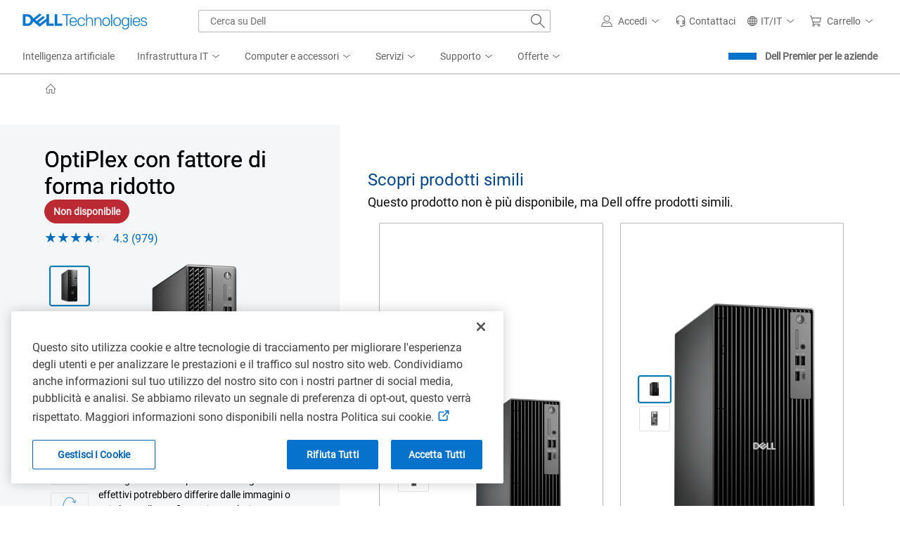

--- FILE ---
content_type: application/x-javascript;charset=utf-8
request_url: https://sm.dell.com/id?d_visid_ver=5.5.0&d_fieldgroup=A&mcorgid=4DD80861515CAB990A490D45%40AdobeOrg&mid=33461405085833125136797797630291985009&ts=1769054416437
body_size: 4
content:
{"mid":"33461405085833125136797797630291985009"}

--- FILE ---
content_type: application/x-javascript
request_url: https://www.dell.com/cdn/assets/csb/productstackux/bundles/1.0.0.57994/js/scripts.min.js
body_size: 15800
content:
var Dell=Dell||{};Dell.ProductStack=Dell.ProductStack||{},Dell.ProductStack.Events={TrackAnalyticsRunTime:"dell/product-stack/track-analytics-runtime",TrackMetricsPageload:"dell/product-stack/track-metrics-pageload",UpdateStacksHeight:"dell/product-stack/update-stacks-height",UpdatePromotion:"dell/product-stack/update-promotion-banner",OutOfStock:"dell/product-stack/out-of-stock",IsSoldOut:"dell/product-stack/is-sold-out",IsStockStatus:"dell/product-stack/is-stock-status",IsNabiscoPromotions:"dell/product-stack/is-nabisco-promotions",UpdateMetricsPosition:"dell/product-stack/update-metrics-position",UpdateContainer:"dell/product-stack/update-container",IntelUpsell:"dell/product-stack/intel-upsell",ImageHoverIn:"dell/product-stack/image-hover-in",ImageHoverOut:"dell/product-stack/image-hover-out",QuickViewEnabled:"dell/product-stack/quick-view-enabled",ColorSwatchImageActive:"dell/product-stack/color-swatch-image-active",RemoveProductFromProductStack:"dell/product-stack/removeProduct",CollectUnifiedDealsPayload:"dell/product-stack/collect-unified-deals-payload",ThumbnailClickEvent:"dell/product-stack/thumbnail-click-event",ImageSwipeEvent:"dell/product-stack/image-swipe-event"},Dell.ProductStack.MFEEvents={GetCompareDrawerData:"/comparedrawer/checkStatus",GetCompareDrawerProductData:"/comparedrawer/getProductsList",AddProductToCompareDrawer:"/comparedrawer/addProduct",RemoveProductFromCompareDrawer:"/comparedrawer/removeProduct",RemoveProductFromComparePage:"/comparepage/removeProduct",GetCompareProductIds:"/compare/addProducts",SendProductInfoForCompareStickyRibbon:"/compare/addProductsInfo",UpdateNextDayShippingLabel:"shipping_mfe_response_event",CrossSellQuickViewEvent:"/cross-sell/quick-view",CrossSellAimlStatusMetrics:"/cross-sell/updateAimlDataMetrics",RenderPayPalMfe:"paypal/render-paypal-mfe",InitUnifiedDeals:"deals/mfe/init",RenderBreadSDK:"breadsdk/render-breadsdk-mfe",LazyLoadMfe:"lazy-load-mfe",UpdZombiebarData:"/unified-product-detail/zombie-bar-data",AlienwarePage:"isAlienwarePage",ATCMFESoldOut:"ATCMFE:SoldOut",ToggleStacksVisibility:"toggle-stacks-visibility",FilterProductStacks:"/ecosystem/filter-product-stacks",FilterProductStacksComplete:"/ecosystem/filter-product-stacks-complete",RelevancyFromSearch:"/search/relevancy",RelevancyFromSearchComplete:"/search/relevancy-visible"},(Dell=Dell||{}).ProductStack=Dell.ProductStack||{},Dell.ProductStack.GlobalJSVariables=Dell.ProductStack.GlobalJSVariables||{},Dell.ProductStack.GlobalJSVariables.isSingleContainer=function(){var t=$(".dell-ps:not([id|='fixed-spec-titles'])");return!(!t||1!==t.length)},(Dell=Dell||{}).ProductStack=Dell.ProductStack||{},Dell.ProductStack.Analytics=Dell.ProductStack.Analytics||{},jQuery,function(){var e=window.Dell||{},a=window.s_dell||{};function r(t){"function"==typeof dellmetrics_trackvalue?dellmetrics_trackvalue(t):a.prop13&&(a.prop13=a.prop13+"|"+t)}e.Metrics=e.Metrics||{},e.Metrics.sc=e.Metrics.sc||{},e.SmartUI.Events.subscribe(e.ProductStack.Events.TrackMetricsPageload,function(t){e.Metrics.sc[t.name]=t.value,r(t.value)}),e.SmartUI.Events.subscribe(e.ProductStack.Events.TrackAnalyticsRunTime,function(t){r(t.selectedTitle)})}.call(Dell.ProductStack.Analytics),function(t){var i,a=0,e=$(".dell-ps:not(#fixed-spec-titles)");if(Dell.ProductStack.InitObserver&&"true"===Dell.ProductStack.InitObserver.toLowerCase()){if(i=new IntersectionObserver(function(t){for(var e=0,a=t.length;e<a;e++){var r,n=t[e];n.isIntersecting&&(r=$(n.target),Dell.SmartUI.Events.publish(Dell.ProductStack.Events.UpdateContainer,{container:r}),Dell.SmartUI.Events.publish(Dell.ProductStack.Events.UpdateStacksHeight,{container:r}),i.unobserve(n.target))}},{rootMargin:"100px 0px",threshold:.01}),e&&1==e.length)$("#ps-wrapper").attr("data-init",!0);else if(e&&1<e.length){for(var r=a,n=e.length;r<n;r++)e[r].setAttribute("id",e[r].getAttribute("id")+"-"+r),e[r].setAttribute("data-init",!0),i.observe(e[r]);a=r}new MutationObserver(function(t){var e=$('#ps-wrapper:not([data-init="true"])');e&&0<e.length&&(e.each(function(t,e){$(e).attr("id",$(e).attr("id")+"-"+a+t),$(e).attr("data-init",!0),i.observe(e);e=$(e).parent().find("#fixed-spec-titles");e&&0<e.length&&e.attr("id",e.attr("id")+"-"+a+t)}),a++)}).observe(t,{subtree:!0,childList:!0})}}((window,document)),(Dell=Dell||{}).ProductStack=Dell.ProductStack||{},Dell.ProductStack.heightStacker=function(){var s,b,o,l,n,i,c,t,k,d,u=$(".dell-ps:not(#fixed-spec-titles)"),e=Dell.ProductStack.GlobalJSVariables.isSingleContainer(),f="{height:{0}px;}",S=[],p=$(window),h=p.width(),v=!1;function m(){if(S=[],o=s.attr("data-layout-name"),l=s.find("article"),g("hyperStyle-"+b),g("hyperStyleTop-"+b),"column-layout"===o){for(var t=s.children("article").not("[data-state=filtered]"),e=function(t){var e=t[0],a=$(e)[0].offsetTop,r=[],n=0;for(;n<t.length&&$(t)[n].offsetTop==a;)r.push(t[n]),n++;return r.length}(t),a=Math.ceil(l.length/e),r=0;r<a;r++){for(var n=e*(r+1)<t.length?e*(r+1):t.length,i=r*e;i<n;i++)t[i].setAttribute("row",r);y(t.filter('[row="'+r+'"]'),r)}D(a)}else"carousel-layout"===o&&(y(l),D())}function g(t){t=document.getElementById(t);t&&t.parentNode.removeChild(t)}function y(a,r){var t,e,n,i,s,o=a.filter("[data-stack-type=stack-system]"),l=a.filter("[data-stack-type=stack-pcaas]"),c=a.filter("[data-stack-type=stack-accessories]"),d=a.filter("[data-stack-type=st-config-stack]"),u=a.filter("[data-stack-type=variant-stack]"),p=0<=r;if(e=l,n=c,i=d,k=(t=o).length&&e.length||t.length&&n.length||t.length&&i.length||n.length&&i.length,1<o.length&&w(o,r),1<l.length&&w(l,r),1<c.length&&w(c,r),1<d.length&&w(d,r),1<u.length&&w(u,r),1<a.length){var f=a.first().find(".ps-specs > ul");if(f&&0<f.length)for(var h=0,v=f.length;h<v;h++){var m,g=f[h].className,g=g&&0<g.length?(m=P(a,a.find("."+g),"#"+b+" .ps-specs > ul."+g+" > *:nth-child({0}) > .ps-spec-summary",".ps-spec-summary"),P(a,a.find("."+g),"#"+b+" .ps-specs > ul."+g+" > *:nth-child({0}) > header","header")):(m=P(a,a.find(".ps-specs > ul"),"#"+b+" .ps-specs > ul > *:nth-child({0}) > .ps-spec-summary",".ps-spec-summary"),P(a,a.find(".ps-specs > ul"),"#"+b+" .ps-specs > ul > *:nth-child({0}) > header","header"));S.push(m),S.push(g),S.push(m.replace(/ps-wrapper/g,"fixed-spec-titles")),S.push(g.replace(/ps-wrapper/g,"fixed-spec-titles"))}}k&&(p?(s=a.children().first().attr("class"),E(a.find("."+s)).forEach(function(t){var e=a.find("."+s+" > ."+t);S.push(P(a,e,"#"+b+' article[row = "'+r+'"] > .'+s+" > ."+t,null,!0))})):(S.push(P(a,a.find(".ps-top > .ps-compare"),"#"+b+" article > .ps-top > .ps-banner",null,!0)),S.push(P(a,a.find(".ps-top > .ps-banner"),"#"+b+" article > .ps-top > .ps-banner",null,!0)),S.push(P(a,a.find(".ps-top > .ps-image"),"#"+b+" article > .ps-top > .ps-image",null,!0)),S.push(P(a,a.find(".ps-top > .ps-title"),"#"+b+" article > .ps-top > .ps-title",null,!0)),S.push(P(a,a.find(".ps-top > .ps-simple-price, .ps-top > .pcaas-simple-price"),"#"+b+" article > .ps-top > .ps-simple-price, #ps-wrapper article > .ps-top > .pcaas-simple-price",null,!0))))}function w(e,t){var a=e.attr("class").split(" ")[0],r=E(e),n=0<=t?'[row = "'+t+'"]':"";r.forEach(function(t){"ps-specs-section"!=t&&S.push(P(e,e.find("."+t),"#"+b+" ."+a+n+" > section."+t+" > *:nth-child({0})"))})}function D(t){a("hyperStyle-"+b),k?window.requestAnimationFrame(function(){S=[],t||(S=[P(l,l.find(".ps-top"),"#"+b+" article > .ps-top",null,!0)]),a("hyperStyleTop-"+b),window.requestAnimationFrame(function(){$(document).trigger("heightStacker")})}):window.requestAnimationFrame(function(){$(document).trigger("heightStacker")})}function E(t){var t=t.children(),e=[],a=[];return t.each(function(){$(this).attr("class")&&$(this).attr("class").split(" ")&&0<$(this).attr("class").split(" ").length&&e.push($(this).attr("class").split(" ")[0])}),$.each(e,function(t,e){-1===$.inArray(e,a)&&a.push(e)}),a}function P(t,e,a,r,n){for(var i=[],s=[],o=n?e:e.first().children(),l=0,c=o.length;l<c;l++)i.push(function(t,e,a,r,n){var i,s,o,l=[],c=0,d=0,e=e.getAttribute("class");if(e){i=t.find("."+e.split(" ")[0]);for(var u=0,p=i.length;u<p;u++)s=i[u],c=(r?$(s).find(r).get(0):s).offsetHeight,d<c&&(d=c),o=o||(r?0<$(s).find(r).get(0).textContent.length:0<s.textContent.length);o?0<d&&(i.removeClass("ps-nocontent"),l+=a.replace("{0}",n+1)+f.replace("{0}",d)):i.addClass("ps-nocontent")}return l}(t,o[l],a,r,l));return $.each(i,function(t,e){-1===$.inArray(e,s)&&s.push(e)}),s.join("")}function a(t){g(t);var e=document.head||document.getElementsByTagName("head")[0],a=document.createElement("style");S.length&&(a.id=t,a.innerHTML=S.join(""),window.requestAnimationFrame(function(){e.appendChild(a),s.removeClass("visibilyHidden")}))}function I(t){if(t&&0<t.length){(n=new IntersectionObserver(function(t){t[0].isIntersecting&&(s=$(t[0].target),b=s.attr("id"),"true"==$(t[0].target).attr("data-is-changed")&&($(t[0].target).attr("data-is-changed",!1),m()),n.unobserve(t[0].target))},{rootMargin:"0px",threshold:[.01]})).observe(t.get(0));for(var e=(t=t).find(".ps-lazy-load-mfe"),t=$("html")[0],a=0,r=e.length;a<r;a++)i.observe(e[a],{subtree:!0,childList:!0});c.observe(t,{attributes:!0})}}return p.on("resize",function(t){if(!v&&s&&0<s.length){v=!0,u=$('.dell-ps:not([id|="fixed-spec-titles"])');var e=p.width();if(e!==h){h=e;for(var a=0;a<u.length;a++){$(u[a]).attr("data-is-changed",!0);var r=u[a].getAttribute("id");I($("#"+r))}}setTimeout(function(){v=!1},100)}}),d=[],i=new MutationObserver(function(t,e){for(var a=0,r=t.length;a<r;a++){var n=t[a].target.parentNode,n=$(n).closest(".dell-ps").attr("id");-1===$.inArray(n,d)&&d.push(n)}setTimeout(function(){for(var n=new IntersectionObserver(function(t){for(var e=0,a=t.length;e<a;e++){var r=t[e];r.isIntersecting&&(I($(r.target)),n.unobserve(r.target))}},{rootMargin:"0px",threshold:[.01]}),t=0;t<d.length;t++){var e=$("#"+d[t]);e&&0<e.length&&($(e).attr("data-is-changed",!0),n.observe(e.get(0)))}d=[]},100)}),c=new MutationObserver(function(t){t.forEach(function(t){"attributes"===t.type&&$(t.target).find(".dell-ps").each(function(t,e){$(e).attr("data-is-changed",!0),I($(e))})})}),e&&($("#ps-wrapper").attr("data-is-changed",!0),I($("#ps-wrapper"))),Dell.SmartUI.Events.subscribe(Dell.ProductStack.Events.UpdateStacksHeight,function(t){t&&t.container&&($(t.container).attr("data-is-changed",!0),I($(t.container)))}),{init:m,update:function(){t||window.clearInterval(t),t=setTimeout(function(){m()},100)}}}(),function(r){var n,i,s;function t(){var e,a;i=n=!1,e=r.Deferred(),a=r.Deferred(),Dell.SmartUI.Events.subscribe(Dell.ProductStack.Events.IsNabiscoPromotions,function(t){t&&t.attachedBanners&&(n=t.attachedBanners,s=t.container),e.resolve()}),Dell.SmartUI.Events.subscribe(Dell.ProductStack.Events.IsStockStatus,function(t){t&&t.isStockStatus&&(i=t.isStockStatus,s=t.container),a.resolve()}),r.when(e,a).done().promise().then(function(){var t=r(s).is(":visible");(n||i)&&t&&Dell.SmartUI.Events.publish(Dell.ProductStack.Events.UpdateStacksHeight,{container:s})})}r&&(s=r("#ps-wrapper"),Dell.ProductStack.GlobalJSVariables.isSingleContainer()&&t(),Dell.SmartUI.Events.subscribe(Dell.ProductStack.Events.UpdateContainer,t))}(jQuery),function(){var s,o;function t(t){void 0!==Dell&&void 0!==Dell.perfmetrics&&Dell.perfmetrics.start("paypal-messages-render");for(var e=0,a=t.length;e<a;e++){var r,n,i=t[e];i.isIntersecting&&(r=$(i.target),(n=$(r).attr("data-ps-mfe-load-event"))&&Dell.SmartUI.Events.publish(new Function("return "+n)(),{container:r}),($(i.target).hasClass("mfe-visible")?o:s).unobserve(i.target))}void 0!==Dell&&void 0!==Dell.perfmetrics&&Dell.perfmetrics.end("paypal-messages-render")}function e(t){for(var e=0,a=t.length;e<a;e++)($(t[e]).hasClass("mfe-visible")?o:s).observe(t[e])}function a(t){t&&t.container&&e($(t.container).find(".ps-lazy-load-mfe"))}s=new IntersectionObserver(t,{rootMargin:"100px 0px",threshold:.01}),o=new IntersectionObserver(t,{rootMargin:"100px 0px",threshold:.9}),e($(".ps-lazy-load-mfe")),Dell.SmartUI.Events.subscribe(Dell.ProductStack.Events.UpdateContainer,a),Dell.SmartUI.Events.subscribe(Dell.ProductStack.Events.QuickViewEnabled,a)}((window,document)),function(a){a("body").on("click","[ps-modal]",function(){var t=a(this),e={};e.title=t.attr("smrt-title")||"",e.appendToBody=!0,e.modalContentLocation=t.attr("ps-content-query"),e.messages=[];try{e.messages.push(a("[data-attr-id='"+e.modalContentLocation+"']").html())}catch(t){}e.messages.length<1||Dell.SmartUI.Modal.makeModal(e,t.closest(".dell-ps"))}),a("body").on("click touchend","[smrt-ps-modal]",function(t){t.preventDefault();var t=a(this),e={};t.attr("smrt-messages")&&(e.messages=[t.attr("smrt-messages")],e.title=t.attr("smrt-title"),e.optionalClass=t.attr("smrt-opt-class")||"",Dell.SmartUI.Modal.makeModal(e,t))})}(jQuery),function(a){a(".ps-append-return-url").click(function(t){t.preventDefault();var t=a(this),t=a(t).attr("href"),e=window.location.href,t=encodeURI(t.replace("returnurl=","returnurl="+e));window.location.href=t})}(jQuery),function(e){var t=e(".dell-ps");t&&0<t.length&&(e(window).on("keydown",function(t){9!==t.keyCode||e(".dell-ps").hasClass("user-is-tabbing")||e(".dell-ps").addClass("user-is-tabbing")}),e(window).on("click",function(t){e(".dell-ps").hasClass("user-is-tabbing")&&e(".dell-ps").removeClass("user-is-tabbing")}))}(jQuery),(Dell=Dell||{}).ProductStack=Dell.ProductStack||{},Dell.ProductStack.VisualStackHover=Dell.ProductStack.VisualStackHover||{},function(s){!function(){var a,t=s(".visual-stack-layout"),r=0,n=0;function e(){var t=(a=s(this)).find(".ps-show-hide-bottom"),e=0;t.children().each(function(){e+=s(this).outerHeight()}),r=a.outerHeight(),(n=e+a.find(".ps-top").outerHeight()+a.find(".ps-show-hide").outerHeight()+parseInt(a.css("padding-top")))<r&&t.css("padding-bottom",r-n+"px")}function i(){n<r&&a.find(".ps-show-hide-bottom").css("padding-bottom",0)}t&&0<t.length&&s("article").hover(e,i).focusin(e).focusout(i)}.call(Dell.ProductStack.VisualStackHover)}(jQuery),function(s){s(document).on("click",".ps-commercial-snp-add-to-cart .ps-green",function(t){t.preventDefault();var t=s(this),e=s("#ps-wrapper").attr("data-dellsec-premier")||Dell.Metrics.sc.dellsecpremier,a=t.attr("data-product-id"),r=t.attr("data-product-type"),n=t.attr("data-related-item-url"),t=t.attr("data-cart-url"),i={"X-Requested-With":"XMLHttpRequest","dell-sec-premier":e},a=JSON.stringify({orderCode:a,productType:r,dellSecPremierToken:e});s.ajaxSetup({crossDomain:!0,xhrFields:{withCredentials:!0}}),s.ajax({type:"POST",data:a,url:t,headers:i,contentType:"application/json; charset=utf-8",success:function(){window.location.href=n},error:function(t){}})})}(jQuery),function(s){s(document).on("click",".ps-commercial-add-to-cart .ps-green",function(t){t.preventDefault();var e=s(this),t=s("#ps-wrapper").attr("data-cart-url"),a=s("#ps-wrapper").attr("data-cart-checkout-url"),r=e.attr("data-product-id"),n=e.attr("data-sku"),t=t+"?productId="+r,r={"X-Requested-With":"XMLHttpRequest","dell-sec-premier":s("#ps-wrapper").attr("data-dellsec-premier")||Dell.Metrics.sc.dellsecpremier},i=s("#ps-wrapper").attr("data-commercial-snp-related-item-url");null!=i&&(i=i.replace("{3}",n)),e.hasClass("atc-mfe-v4")?(i=e.attr("data-redirection-url"),"undefined"!=typeof amplify&&(amplify.subscribe("ATCMFE:Success",function(t){"stack-accessories"==e.closest("article").attr("data-stack-type")?window.location.href=i:window.location.href=a}),amplify.subscribe("ATCMFE:Failure",function(){}))):(s.ajaxSetup({crossDomain:!0,xhrFields:{withCredentials:!0}}),s.ajax({type:"POST",url:t,contentType:"application/json",headers:r,success:function(){window.location.href=a},error:function(t){}}))})}(jQuery),function(s){var t,e;s&&(t=s("body"),e="",0<s(".ps-quantity").length&&(e="true"),setTimeout(function(){void 0!==Dell.SmartUI&&Dell.SmartUI.Events.publish(Dell.ProductStack.Events.TrackMetricsPageload,{name:"qtydropdown",value:e})},2e3),t.on("click",".ps-button-quantity-buy .ps-btn",function(t){var e;t.preventDefault(),s(this).hasClass("atc-cta-mfe")||(s(this).attr("href",s(this).attr("href")+(t=s(".ps-quantity"),e="?",0===t.length?"":e+"quantity="+t.children("option:selected").val())),window.location.href=s(this).attr("href"))}),t.on("change",".ps-quantity",function(t){var e,a,r=s(".ps-button-quantity-buy .ps-btn"),n=r.data("metrics"),i=s(this).children("option:selected").val();r.hasClass("atc-cta-mfe")&&(n=(e=r.closest("div")).data("metrics"),r.attr("data-quantity",i)),void 0!==n&&(a=s(this).children("option:selected").attr("data-computed-value"),n.qty=i,n.price=a,(r.hasClass("atc-cta-mfe")?e:r).attr("data-metrics",JSON.stringify(n)))}))}(jQuery),function(r){var n,i,s,o,l,c,d=!window.history||!window.history.pushState,u=!1;function a(){d||u||window.history.back(),r(".ps-quick-view-shadow-box").animate({opacity:0},80,function(){r(".ps-quick-view").parent().remove(),r("body").css("overflow","auto")}),s&&s.find("button").focus()}r(".ps-button-quick-view").on("click",function(){var t=(s=r(this)).closest("article"),e=t.find(".ps-title").text(),a=s.find("button").attr("data-close-label");(n=r(t).clone(!0).addClass("ps-quick-view")).prepend('<div class="quick-view-header"><div class="ps-quick-view-title"><span class="title-arrow-icon" tabindex="0" role="button" aria-label="'+a+'"><span class="ps-arrow-icon"></span ></span><span class="quick-view-title"></span></div></div>'),n.find(".quick-view-title").text(e),n.append(r(n).find(".ps-button").not(".ps-button-quick-view")),n.find(".ps-pictogram-image").each(function(t,e){r(e).attr("data-tooltip-id")&&(r(e).removeAttr("data-tooltip-id aria-describedby"),e=r(e).next(),r(e).hasClass("dds__tooltip"))&&r(e).remove()}),r("body").css("overflow","hidden"),r("body").append('<div class="ps-quick-view-box dell-ps dell-ps-dds" tabindex="-1"><div class="ps-quick-view-shadow-box"></div></div>'),r(".ps-quick-view-box").append(n),Dell.SmartUI.Events.publish(Dell.ProductStack.Events.QuickViewEnabled,{container:r(n)}),r(".ps-quick-view-shadow-box").animate({opacity:1},320),n.animate({top:"0px"},320,function(){r(n).find(".ps-button").not(".ps-button-quick-view").css("position","sticky")}),i=r(".title-arrow-icon"),u=!1,d||(a=(t=(window.location.pathname+window.location.search).split("/"))[t.length-1],window.history.pushState({},"Product Quick View",a+"#qv")),r(".ps-quick-view-box").focus(),o=r(n).find("a[href], area[href], input:not([disabled]), select:not([disabled]), textarea:not([disabled]), button:not([disabled]), [tabindex='0']"),l=o.first(),c=o.last()}),r("body").on("click",".title-arrow-icon",function(){a()}),r(document).on("keydown",function(t){if(n){13===t.keyCode&&t.target===i[0]&&a();switch(t.which){case 27:a();break;case 9:var e=document.activeElement;t.shiftKey?e===l[0]&&(t.preventDefault(),c.focus()):e===c[0]&&(t.preventDefault(),l.focus())}}}),d||(window.onpopstate=function(){n&&0<n.length&&(u=!0,a())})}(jQuery),function(e){e(document).on("click",".ps-transactional-add-to-cart .ps-green",function(t){t.preventDefault();var r=e(this);"undefined"!=typeof amplify&&(amplify.subscribe("ATCMFE:Success",function(t,e){var a=r.closest(".ps-transactional-add-to-cart").data("redirection-url");void 0!==e&&(a+=e.cartItemId);window.location.href=a}),amplify.subscribe("ATCMFE:Failure",function(){}))})}(jQuery),function(e){e("body");e(document).on("click",".ps-snp-atc-mfe-v4 .ps-green",function(t){t.preventDefault();var r=e(this);"undefined"!=typeof amplify&&(amplify.subscribe("ATCMFE:Success",function(t,e){var a=r.attr("data-redirection-url");void 0!==e&&(a+=e.cartItemId);window.location.href=a}),amplify.subscribe("ATCMFE:Failure",function(){throw new Error("ATCMFE: API call failed")}))})}(jQuery),Dell.productStackCarousel=Dell.productStackCarousel||{},function(C,t){!function(){var a,l,c,e,r,d,u,n,i,p,s=$(".stack-carousel"),o=$("#fixed-spec-titles"),f=o.find(".top"),h=[],v=0,m=!1,g=$(C),b=$(t),k=C.innerWidth;function S(t){a=s.find('.dell-ps:not([id|="fixed-spec-titles"])'),e=a.children().find("article"),r=e.filter(':not([data-state="filtered"])'),d=r.first(),u=r.last(),0<r.length?(a.width(),t||a.animate({scrollLeft:0},500)):a.attr("style",""),$(s).attr("data-resize-triggered")&&$(s).removeAttr("data-resize-triggered"),m=!1}function y(t,e){var a,r=e.children().find("article").filter(':not([data-state="filtered"])'),n=r.filter('[data-attr-visible="true"]'),i=e.width();return 1==t?(a=n[n.length-1],a=r[r.index(a)+1],a=e.scrollLeft()+$(a).position().left,r=$(r.last()).position().left+$(r.last()).width(),a<=(r=e.scrollLeft()+(r-i))?a:r):-1==t?(a=n[0],e.scrollLeft()-(i-$(a).position().left)):void 0}function w(t,e){e=$(e).first(),f=t.find(".top"),t=e.find(".ps-top").height();t!=v&&(f.css("padding-top",t+"px"),v=t)}function D(t){var e=$(".first");e&&e.removeClass("first");for(var a=0,r=t.length;a<r;a++)t[a].isIntersecting?($(t[a].target).removeAttr("inert"),$(t[a].target).attr("data-attr-visible",!0)):($(t[a].target).attr("inert","true"),$(t[a].target).attr("data-attr-visible",!1));for(var n=[],i=$('[data-attr-visible="true"]'),s=0,o=i.length;s<o;s++)-1===$.inArray($(i[s]).closest(".dell-ps").attr("id"),n)&&n.push($(i[s]).closest(".dell-ps").attr("id"));n.forEach(function(t){var e;0<(p=$("#"+t).find('[data-attr-visible="true"]')).length&&(t=t,e=$("#"+t).children().find("article").filter('[data-attr-visible="true"]'),l=0<$('.prev[data-container-id="'+t+'"]').length?$('.prev[data-container-id="'+t+'"]'):$('.stack-carousel .prev, [data-target="stackCarousel-previous"]'),c=0<$('.next[data-container-id="'+t+'"]').length?$('.next[data-container-id="'+t+'"]'):$('.stack-carousel .next, [data-target="stackCarousel-next"]'),d=$("#"+t).children().find("article").filter(':not([data-state="filtered"])').first(),u=$("#"+t).children().find("article").filter(':not([data-state="filtered"])').last(),$(e[0]).attr("id")==$(d).attr("id")?l.prop("disabled",!0):l.prop("disabled",!1),$(e[e.length-1]).attr("id")==$(u).attr("id")?c.prop("disabled",!0):c.prop("disabled",!1),$(p[0]).addClass("first"))}),b.find("[data-clicked=true]").removeAttr("data-clicked")}function E(t){t&&t.preventDefault&&t.preventDefault();var e,t=$(t.currentTarget);t.attr("data-clicked")||(t.attr("data-clicked",!0),e=t.attr("data-container-id"),a=e&&0<e.length?$("#"+e):$("#ps-wrapper"),s=a.closest(".stack-carousel"),t.hasClass("next")?a.animate({scrollLeft:y(1,a)},"slow",!1):t.hasClass("prev")&&a.animate({scrollLeft:y(-1,a)},"slow",!1))}function P(t){s=$(t),S(!0),i=new IntersectionObserver(D,{root:s[0],rootMargin:"0px",threshold:[.5]}),r.each(function(t,e){i.observe(e)}),b.on("click",'.stack-carousel .next, [data-target="stackCarousel-next"]',E).on("click",'.stack-carousel .prev, [data-target="stackCarousel-previous"]',E).on("Dell.productStackCarousel.next",E).on("Dell.productStackCarousel.previous",E).on("stackChange",S).on("heightStacker",function(){h.forEach(function(t){var e=$(t).parent().find('.dell-ps:not([id|="fixed-spec-titles"])').children().find("article").filter(':not([data-state="filtered"])');1<e.length&&($(t).show(),w($(t),e),$(t).removeAttr("style"))})}),g.on("resize",function(){var t;m||(m=!0,t=C.innerWidth,k!==t&&($(".stack-carousel").each(function(t,e){$(e).attr("data-resize-triggered",!0)}),h.forEach(function(t){$(t).hide()}),setTimeout(function(){k=t,$(".stack-carousel").each(function(t,e){s=$(e),S()})},200)))}),$(".stack-carousel").on("touchmove",function(t){s=$(t.currentTarget),a=s.find(".dell-ps:not(#fixed-spec-titles)")})}function I(t){var e=t.parent();e.find(".next").attr("data-container-id",t.attr("id")),e.find(".prev").attr("data-container-id",t.attr("id")),P($(t.closest(".stack-carousel"))),e=$(t.closest(".stack-carousel")),t=!(0<$(e).find(".dell-ps").length),o={},n=new IntersectionObserver(function(t){var e;t[0].isIntersecting&&(e=t[0].target,e=$(e).find("img[data-src]"),t=$(t[0].target),"true"==$(t[0].target).attr("data-resize-triggered")&&S(),Dell.lazyImg&&Dell.lazyImg.load&&Dell.lazyImg.load(e.prop("isIntersecting",!0)),h.forEach(function(t){var e=$(t).parent().find('.dell-ps:not([id|="fixed-spec-titles"])').children().find("article").filter(':not([data-state="filtered"])');1<e.length&&(w($(t),e),$(t).removeAttr("style"))}))},{rootMargin:"0px",threshold:[.01]}),t||(o=$(e).find("[id|='fixed-spec-titles']"),h.push(o),e.each(function(t,e){n.observe(e)}))}this.checkIntersectingStacks=D,s.length&&(s.each(function(t,e){I($(e).find('.dell-ps:not([id|="fixed-spec-titles"])'))}),Dell.SmartUI.Events.subscribe(Dell.ProductStack.Events.UpdateContainer,function(t){t&&t.container&&0<t.container.length&&I(t.container)}))}.call(Dell.productStackCarousel)}(window,document),function(n){function i(t,e){var a=n(t).find(".dds__carousel__controls__next"),r=n(t).find(".dds__carousel__controls__prev");t.offsetWidth<330?(n(a).removeAttr("style"),n(r).removeAttr("style")):(t=e/2+a.outerWidth(),n(a).css("right","calc(50% - "+t+"px)"),n(r).css("left","calc(50% - "+t+"px)"))}function s(t,e){t.offsetWidth<330?n(e).addClass("hidden"):n(e).removeClass("hidden")}function e(e){var a,r;"undefined"!=typeof PSDDS&&e&&(window.PSDDS.Carousel(e,{itemsPerSlide:{1366:4,768:2},compactViewBreakpoint:330}),a=n(e).find(".dds__carousel__indicators:not(.dds__badge)"),r=a.width(),i(e,r),s(e,a),n(window).on("resize",function(){a&&setTimeout(function(){s(e,a);var t=a.width();t!==r&&i(e,r=t)},20)}))}e(document.getElementById("dell-ps-carousel")),Dell.SmartUI.Events.subscribe(Dell.ProductStack.Events.UpdateContainer,function(t){t&&t.container&&e(t.container[0].querySelector("#dell-ps-carousel"))})}(jQuery),function(n){var i,a,e=n(".carousel-v3"),r=e.find(".dell-ps"),s=window.innerWidth;function o(t,e){var a,r=t.find("article:visible"),r=r?n(r).length:0;window.matchMedia("(min-width: 768px)").matches?(a=(window.matchMedia("(min-width: 1366px)").matches?4:3)<r,"containerSelector"==e?Dell.SmartUI.Events.publish(Dell.ProductStack.MFEEvents.FilterProductStacksComplete,{viewMore:a,containerSelector:i,filteredItemCount:r}):Dell.SmartUI.Events.publish(Dell.ProductStack.MFEEvents.FilterProductStacksComplete,{viewMore:a,containerId:i,filteredItemCount:r})):(a=t.next(".button-wrapper"),r?n(a).removeAttr("style"):n(a).css("display","none"),"containerSelector"==e?Dell.SmartUI.Events.publish(Dell.ProductStack.MFEEvents.FilterProductStacksComplete,{viewMore:!1,containerSelector:i,filteredItemCount:r}):Dell.SmartUI.Events.publish(Dell.ProductStack.MFEEvents.FilterProductStacksComplete,{viewMore:!1,containerId:i,filteredItemCount:r}))}Dell.SmartUI.Events.subscribe(Dell.ProductStack.MFEEvents.FilterProductStacks,function(t){var e;t&&(t.containerSelector||t.containerId)&&(e=t.productIds,(r=t.containerSelector?(a="containerSelector",i=t.containerSelector,n(i).find(".dell-ps")):(a="containerId",i=t.containerId,n("#"+i))).find("article").each(function(){var t=n(this),a=!1,r=t.attr("id")?t.attr("id").toLowerCase():"";n.each(e,function(t,e){r===e&&(a=!0)}),a?t.removeAttr("data-state"):t.attr("data-state","filtered")}),o(r,a),Dell.SmartUI.Events.publish(Dell.ProductStack.Events.UpdateStacksHeight,{container:r}))}),n(window).on("resize",function(){var t;e&&e.length&&(t=window.innerWidth,s!==t)&&setTimeout(function(){s=window.innerWidth,o(r,a)},200)})}(jQuery),function(e){var a;e(window).on("resize",function(){var t=e(".carousel-v3");t&&t.length&&a&&window.matchMedia("(max-width: 767px)").matches&&a.removeAttr("style")}),Dell.SmartUI.Events.subscribe(Dell.ProductStack.MFEEvents.ToggleStacksVisibility,function(t){t&&t.containerId&&(a=e("#"+t.containerId),t.showMoreStacks?a.css("flex-wrap","wrap"):a.removeAttr("style"))})}(jQuery),function(s){function t(t){var t=t.productsInCompareDrawer,e=s(document).find(".ps-compare label"),n="true"==(e.attr("data-is-variant-stack")?e.attr("data-is-variant-stack").toLowerCase():"")?t.variants:t.ocs;s(document).find(".ps-compare input").each(function(){var a=!1,r=s(this);s.each(n,function(t,e){r.attr("oc")===e&&(a=!0)}),r.prop("checked",a),r.attr("aria-checked",a),r.closest(".ps-compare").attr("data-checked",a)}),i(t)}function i(t){var a,r,n,e=s(document).find('.ps-compare[data-checked="true"]'),i=e.children("label").attr("data-enable-converged-compare")?e.children("label").attr("data-enable-converged-compare").toLowerCase():"",t=JSON.parse(JSON.stringify(t));t.ocs&&0<t.ocs.length&&(t.ocs=t.ocs.toString()),t.variants&&0<t.variants.length&&(t.variants=t.variants.toString()),a=s.param(t,!0),""==i?e.children("a").each(function(t,e){e.search=a}):"true"==i&&(r=s("#ps-wrapper").attr("data-premier-compare-url"),n=t.ocs&&0<t.ocs.length?"?ocs="+t.ocs:"",e.children("a").each(function(t,e){e.href=r+n}))}var o;Dell.CompareDrawerEvents?(Dell.SmartUI.Events.subscribe(Dell.ProductStack.MFEEvents.GetCompareDrawerProductData,t),s(document).on("click",".ps-compare input",function(){var t=s(this),e=t.closest(".ps-compare"),a=e.find("label").attr("oc"),r=JSON.parse(e.closest("article").attr("data-product-detail")),r=(t.is(":checked")?(Dell.SmartUI.Events.publish(Dell.ProductStack.MFEEvents.AddProductToCompareDrawer,{newProduct:r}),t.attr("aria-checked","true")):(Dell.SmartUI.Events.publish(Dell.ProductStack.MFEEvents.RemoveProductFromCompareDrawer,{itemIdentifier:a}),t.attr("aria-checked","false"),t.blur()),e.find('[id|="polite-live-region"]'));r&&0<r.length&&(t.is(":checked")?s(r).text(r.data("live-message")):s(r).text(r.data("live-remove-message")))})):(o={ocs:[],variants:[]},s(document).on("click",".ps-compare input",function(t){var e=s(this),a=e.closest(".ps-compare"),r=a.find("label").attr("oc"),n=(e.attr("oc")===r&&a.attr("data-checked",e.is(":checked")),e.is(":checked")?e.attr("aria-checked","true"):e.attr("aria-checked","false"),s(this).closest("label").attr("data-is-variant-stack")?s(this).closest("label").attr("data-is-variant-stack").toLowerCase():"");s(document).find('.ps-compare[data-checked="true"] label').each(function(t,e){("true"==n?o.variants:o.ocs).push(e.getAttribute("oc"))}),i(o)}),window.onpageshow=function(t){var e;e={ocs:[],variants:[]},s(document).find(".ps-compare input:checked").each(function(){s(this).closest(".ps-compare").attr("data-checked",s(this).is(":checked")),("true"==(s(this).closest("label").attr("data-is-variant-stack")?s(this).closest("label").attr("data-is-variant-stack").toLowerCase():"")?e.variants:e.ocs).push(s(this).attr("oc"))}),i(e)}),Dell.SmartUI.Events.subscribe(Dell.ProductStack.MFEEvents.GetCompareDrawerProductData,t)}(jQuery),function(r){Dell.SmartUI.Events.subscribe(Dell.ProductStack.MFEEvents.GetCompareProductIds,function(t){var a=[];t&&t.productIds&&0<t.productIds.length&&(r.each(t.productIds,function(t,e){e=r("[id='"+e+"']").attr("data-product-detail");e&&a.push(JSON.parse(e))}),Dell.SmartUI.Events.publish(Dell.ProductStack.MFEEvents.SendProductInfoForCompareStickyRibbon,{productInfo:a}))})}(jQuery),function(o){var a,t=o(".crosssell-wrapper"),e=new MutationObserver(function(t){for(var e,a=0,r=t.length;a<r;a++){var n=t[a].target;o(n).hasClass("dell-ps")&&(e=o(n))}e&&0<e.length&&Dell.SmartUI.Events.publish(Dell.ProductStack.Events.UpdateStacksHeight,{container:e})});function r(t){t&&t.container&&0<t.container.length&&(t=t.container,e.observe(o(t)[0],{childList:!0}))}function l(t,e){t&&t.length&&(t=o(t).find(".async-buy-button .ps-btn"),o(t).each(function(){(a=o(this).data("metrics")).aimlStatus=e,a=JSON.stringify(a),o(this).attr("data-metrics",a)}))}t&&0<t.length&&(Dell.ProductStack.GlobalJSVariables.isSingleContainer()&&r({container:o("#ps-wrapper")}),Dell.SmartUI.Events.subscribe(Dell.ProductStack.Events.UpdateContainer,r)),o(document).on("keydown click",".ps-product-image-without-navigation, .ps-title-without-navigation",function(t){var e,a,r;("keydown"===t.type&&13===t.keyCode||"keydown"==t.type&&32===t.keyCode||"click"===t.type)&&(t=o(this).closest("article"),e=(r=JSON.parse(o(t).attr("data-product-detail")))[t=o(t).attr("data-product-id")].moduleId,a=r[t].optionId,r=r[t].title,Dell.SmartUI.Events.publish(Dell.ProductStack.MFEEvents.CrossSellQuickViewEvent,{productId:t,moduleId:e,optionId:a,productTitle:r}))}),o(document).on("keydown",".crosssell-wrapper .ps-ratings-and-reviews a",function(t){13!==t.keyCode&&32!==t.keyCode||t.preventDefault()}),Dell.SmartUI.Events.subscribe(Dell.ProductStack.MFEEvents.CrossSellAimlStatusMetrics,function(t){var e,a,r,n=0,i=o(".crosssell-wrapper");if(t&&i&&0<i.length){var s=t.aimlStatus;if(t.isQuickView)l(e=o(".crosssell-quick-view-wrapper").find("article"),s);else for(;n<i.length;){if(e=o(i[n]).find("article"),r=o(e[0]),a=o(r).data("product-id"),o(r).data("product-detail")[a].moduleId==t.moduleId){o(e).each(function(){l(o(this),s)});break}n++}}})}(jQuery),function(s){s&&s("body").on("click",".fastDeliveryModal",function(t){t.preventDefault();var e=s(this).closest(".dell-ps").data("fast-delivery"),t=s(this).data("modal-metrics");if(e){for(var a=s(this).closest("article").attr("data-product-id"),r="",n=0;n<e.Links.length;n++)if(e.Links[n]&&a&&!0===Object.prototype.hasOwnProperty.call(e.Links[n],a)){r=e.Links[n][a];break}var i=['<div class="ps-modalTitle">'+e.Title+"</div>"].join("\n"),t=["<div>","<div>"+e.Body+"</div>","</br>","<div class='modalbtncontainer'>","<a class='ps-modalbtn ps-modalblue' smrt-close-modal target='_blank'href='"+r+"' title="+e.ButtonLabel+" data-metrics='"+JSON.stringify(t)+"'>"+e.ButtonLabel+"</a>","<a class='ps-modalbtn ps-modalwhite' smrt-close-modal>"+e.ReturnLabel+"</a>","</div>","</div>"].join("\n");Dell.SmartUI.Modal.makeModal({title:[i],messages:[t]},s(this))}})}(jQuery),function(a){var r,n,i,t,e;void 0!==window.jQuery&&(t=a(".bread-financing"))&&0<t.length&&"undefined"!=typeof BreadPayments&&(t=JSON.parse(t.closest(".dell-ps").attr("data-bread-sdk-info")),r=t.FinancingType,n=t.LocationType,i=t.PlacementId,e=t.StoreNumber,t=t.Environment,BreadPayments.setup({storeNumber:e,env:t}),Dell.SmartUI.Events.subscribe(Dell.ProductStack.MFEEvents.RenderBreadSDK,function(t){var e;0<(e=t&&t.container?t.container:e).length&&(t=a(e).attr("id"),e={financingType:r,locationType:n,placementId:i,domID:t,order:{totalPrice:{value:Math.round(100*a(e).attr("data-bread-amount")),currency:a(e).attr("data-bread-currency")}}},void 0!==Dell&&void 0!==Dell.perfmetrics&&Dell.perfmetrics.start(t),BreadPayments.registerPlacements([e]),void 0!==Dell)&&void 0!==Dell.perfmetrics&&Dell.perfmetrics.end(t)}))}(jQuery),function(n){var i;void 0!==window.jQuery&&Dell.SmartUI.Events.subscribe(Dell.ProductStack.MFEEvents.RenderPayPalMfe,function(t){var e,a,r;"undefined"!=typeof paypal&&0<(i=t&&t.container?t.container:i).length&&(t=n(i).attr("data-pp-amount"),e=n(i).attr("data-pp-style-layout"),a=n(i).attr("data-pp-placement"),r=n(i).attr("data-id"),void 0!==Dell&&void 0!==Dell.perfmetrics&&Dell.perfmetrics.start(r),paypal.Messages({amount:t,placement:a,style:{layout:e,logo:{type:"none"}}}).render(i[0]).then(function(){void 0!==Dell&&void 0!==Dell.perfmetrics&&Dell.perfmetrics.end(r)}),0==n(i[0]).children().length)&&n(i[0]).removeAttr("data-empty-container")})}(jQuery),(Dell=Dell||{}).ProductStack=Dell.ProductStack||{},Dell.ProductStack.FpsDropDown=Dell.ProductStack.FpsDropDown||{},function(e){!function(){e(".ps-fps-drop-down > select").on("change",function(){var t=e(this).children("option:selected").val();Dell.SmartUI&&Dell.SmartUI.Events&&Dell.SmartUI.Events.publish(Dell.ProductStack.Events.TrackAnalyticsRunTime,{selectedTitle:t})})}.call(Dell.ProductStack.FpsDropDown)}($),function(a){var r,n,t=a(".ps-bundle-image");function i(t,e){t=1==t?a(e).find("figure").filter('[aria-hidden="false"]').next():a(e).find("figure").filter('[aria-hidden="false"]').prev();t[0]&&(t.closest(".ps-bundle-image").find("figure").attr("aria-hidden","true"),t.closest(".ps-bundle-image").find("figure").attr("tabindex","-1"),t.attr("aria-hidden","false"),t.attr("tabindex","0")),Dell.SmartUI.Events.publish(Dell.ProductStack.Events.ImageSwipeEvent,{currentImage:t})}t&&0<t.length&&(Dell.SmartUI.Events.subscribe(Dell.ProductStack.Events.ThumbnailClickEvent,function(t){var e;t&&t.thumbnail&&(t=(e=(t=t.thumbnail).closest(".ps-bundle-image").find("figure")).filter(t.find("button").attr("href")),e.attr("aria-hidden","true"),e.attr("tabindex","-1"),t.attr("aria-hidden","false"),t.attr("tabindex","0"))}),a(".ps-bundle-image-area").on("touchstart touchmove touchend",function(t){var e;"touchstart"==t.type&&(n=t.touches[0].clientX),"touchmove"==t.type&&n&&(e=t.touches[0].clientX,r=n-e<0?"right":"left",n=null),"touchend"==t.type&&("left"==r&&i(1,this),"right"==r&&i(-1,this),r="")}))}(jQuery),(Dell=Dell||{}).ProductStack=Dell.ProductStack||{},Dell.ProductStack.Fps=Dell.ProductStack.Fps||{},function(o){!function(){var t=o(".fps-crosshair-container");this.SetFps=function(s){o(".ps-fps").each(function(t,e){var a=o(e).data("games").filter(function(t){return t.Title===s})[0],r=o(e).find(".fps-score"),n=o(e).find(".fps-text"),i=o(e).find(".fps-coming-soon"),e=o(e).find(".fps-coming-soon-empty-div");a?(r[0].innerText=a.Fps+"+",r.show(),n.show(),i.hide(),e.hide()):(r.hide(),n.hide(),i.show(),e.show())})},void 0!==t[0]&&setTimeout(function(){void 0!==Dell.SmartUI&&Dell.SmartUI.Events.publish(Dell.ProductStack.Events.TrackMetricsPageload,{name:"tiles",value:"perfpergametile"})},2e3)}.call(Dell.ProductStack.Fps)}($),$(function(){var t=$(".ps-fps-drop-down > select");0<t.length&&(t=$(t)[0].options[0].value,Dell.ProductStack.Fps.SetFps(t))}),function(e){var a,t=e("#ps-wrapper").attr("data-broken-img-url"),r=e(".ps-image img"),n=e(".ps-product-image-with-high-resolution a");r.one("error",function(){this.onerror="",this.src=t}),n.hover(function(){var t=e(this).closest("article");Dell.SmartUI.Events.publish(Dell.ProductStack.Events.ImageHoverIn,{hoveredProduct:t})},function(){var t=e(this).closest("article");Dell.SmartUI.Events.publish(Dell.ProductStack.Events.ImageHoverOut,{unhoveredProduct:t})}),Dell.SmartUI.Events.subscribe(Dell.ProductStack.Events.ColorSwatchImageActive,function(t){t&&t.interactiveColorSwatch&&(a=t.interactiveColorSwatch.attr("data-product-color").toLowerCase(),t.container.find("figure").css("display","none"),t.container.find("figure[data-product-color='"+a+"']").css("display","flex"))})}(jQuery),function(n){var r,t=!!(n(".variant-stack-gaming")&&0<n(".variant-stack-gaming").length),e=n(".ps-media-gallery-mfe");function i(t){if(t&&0<t.length){for(var e=[],a=0;a<t.length;a++)e.push(n(t[a]).find("img").first());e.forEach(function(t){n(t).on("load",function(){r=(r&&clearTimeout(r),setTimeout(function(){Dell.SmartUI.Events.publish(Dell.ProductStack.Events.UpdateStacksHeight,{container:n(t.closest(".dell-ps"))})},10))})})}}t&&Dell.SmartUI.Events.publish(Dell.ProductStack.MFEEvents.AlienwarePage,!0),i(e),Dell.SmartUI.Events.subscribe(Dell.ProductStack.Events.UpdateContainer,function(t){var e,a,r;t&&t.container&&(r=(e=n(t.container).find(".ps-media-gallery-mfe .media-gallery-mfe")).attr("data-mg-init"),Dell.mediaGallery&&void 0!==Dell.mediaGallery.template&&(a=Dell.mediaGallery.template),!e.length||"false"!=r&&null!=r||(Dell.lazyImg&&Dell.lazyImg.load&&Dell.lazyImg.load(e.find("img[data-src]")),a&&Dell.mediaGallery[a]&&Dell.mediaGallery[a].initContainer&&e.each(function(t,e){Dell.mediaGallery[a].initContainer(e)})),i(n(t.container).find(".ps-media-gallery-mfe")))})}(jQuery),function(i){var e,s,r,n,o,l,c,d;function u(t){for(var e=0,a=t.length;e<a;e++)t[e].isIntersecting&&(r=i(t[e].target),n=r.find("img").first(),o=r.find("img").last(),(l=r.find(".current"))&&l.length||p(0),f())}function p(a){s.find("figure").each(function(t,e){i(e).find("img").each(function(t,e){i(e).removeClass("current"),t==a&&i(e).addClass("current")})}),r&&r.length&&(l=r.find(".current"))}function f(){l.attr("src")==o.attr("src")&&l.attr("src")==n.attr("src")?(d.prop("disabled",!0),c.prop("disabled",!0)):(l.attr("src")==n.attr("src")&&l.attr("src")!=o.attr("src")?(d.prop("disabled",!0),c):l.attr("src")!=n.attr("src")&&l.attr("src")==o.attr("src")?(c.prop("disabled",!0),d):(d.prop("disabled",!1),c)).prop("disabled",!1)}function h(t){1==t?(t=i(l).next())[0]&&p(i(r).find("img").index(t)):(t=i(l).prev())[0]&&p(i(r).find("img").index(t)),f()}Dell.SmartUI.Events.subscribe(Dell.ProductStack.Events.QuickViewEnabled,function(t){var a,r,n;t&&t.container&&(e=t.container.find(".ps-product-media-gallery-image")).length&&(Dell.lazyImg&&Dell.lazyImg.load&&Dell.lazyImg.load(e.find("img[data-src]")),s=e.find(".ps-image-area"),c=e.find(".ps-image-gallery-next-btn"),d=e.find(".ps-image-gallery-prev-btn"),a=new IntersectionObserver(u,{root:s[0],rootMargin:"0px",threshold:[.1]}),s.find("figure").each(function(t,e){a.observe(e)}),i(".ps-quick-view-box").on("touchstart touchmove touchend",function(t){var e;"touchstart"==t.type&&t.touches[0].target==l[0]&&(n=t.touches[0].clientX),"touchmove"==t.type&&n&&(e=t.touches[0].clientX,r=n-e<0?"right":"left",n=null),"touchend"==t.type&&("left"==r&&h(1),"right"==r&&h(-1),r="")}),c.add(d).on("click",function(t){t&&t.preventDefault&&(t.preventDefault(),t.stopPropagation()),i(this)[0]==i(c)[0]?h(1):h(-1)}))})}(jQuery),function(a){a&&Dell.SmartUI.Events.subscribe(Dell.ProductStack.Events.IntelUpsell,function(t){t&&t.orderCodes&&(a("article").attr("data-is-upsell","False"),a.each(t.orderCodes,function(t,e){a("article[data-product-id="+e+"]").attr("data-is-upsell","True")}))})}(jQuery),function(a){a("[data-interactive-swatch]");var r,n,i,s,o,l,c,d,t=a("body");function u(t,e){1<t.find(".ps-product-color-title").length&&a(t).hasClass("interactive-wrapper")&&(t.find(".ps-product-color-title").hide(),e.next(".ps-product-color-title").show())}t.on("click touchend",".ps-dds__tooltip",function(t){t&&t.preventDefault&&(t.preventDefault(),t.stopPropagation()),a(r).removeClass("dds__tooltip--show")}),t.on("mouseenter mouseleave click focusin focusout","[data-interactive-swatch]",function(t){switch(i=a(this),n=i.attr("data-interactive-swatch"),s=i.closest(".ps-interactive-product-color"),r=s.find(a("[data-dds=tooltip]")),o=s.find(".active"),d=a(t.target).closest(".ps-quick-view-box"),l=d.length?(a(".ps-quick-view-box").find("[data-interactive-swatch]"),a(t.target).position().top-4+"px"):a(t.target).position().top+"px",t.type){case"mouseenter":case"focusin":u(s,i),c=a(t.target)[0].offsetLeft-a(r).innerWidth()/2+"px","False"==n&&a(r).addClass("dds__tooltip--show").css("transform","translate("+c+","+l+")");break;case"mouseleave":case"focusout":u(s,i=o),a(r).removeClass("dds__tooltip--show");break;case"click":"True"==n&&(s.find(o).removeClass("active"),i.addClass("active"),o=i),"False"==n&&(c=a(t.target)[0].offsetLeft-a(r).innerWidth()/2+"px",a(r).addClass("dds__tooltip--show").css("transform","translate("+c+","+l+")"))}var e;"True"==n&&1<s.attr("data-swatch-count")&&(e=i,Dell.SmartUI.Events.publish(Dell.ProductStack.Events.ColorSwatchImageActive,{interactiveColorSwatch:e,container:e.closest("section").find(".ps-product-media-gallery-image")}))})}(jQuery),function(i){var e=i(".dell-ps"),t=e.find("[data-metrics*='position']");t&&0<t.length&&e.on("mouseenter keydown",function(){var t=i("meta[name=FIRSTPRODUCTINDEX]").attr("content"),n=t||1;e.find("article:not(.placeholder)").each(function(t){var e,a,r;e=i(this),a=t,r=n,e.find("[data-metrics*='position']").each(function(){var t=i(this),e=JSON.parse(t.attr("data-metrics"));e.position=a+parseInt(r),t.attr("data-metrics",JSON.stringify(e))})}),e.off("mouseenter keydown")})}(jQuery),function(s){var e,o,a,r,l,n;function i(t){t=t.find(".stack-accessories");l=!1,s.ajax({type:"GET",url:function(t){e=function(t){e=[],t.each(function(){e.push("sku="+s(this).attr("data-product-id").toLowerCase()+"&"),o.push(s(this).attr("data-product-id").toLowerCase())}),0<(e=e.join("")).length&&(e=e.substring(0,e.length-1));return e}(t),a="&page_size=150",r=function(t){var e=[];return t.each(function(){s(this).attr("categoryid")&&e.push(this.attributes.categoryid.nodeValue)}),"&category="+e[0]}(t),null!=e&&""!==e.toString().trim()&&(n+=e);null!=r&&""!==r.toString().trim()&&(n+=r);null!=a&&""!==a.toString().trim()&&(n+=a);return n}(t),dataType:"json",contentType:"application/json",success:c,error:d})}function c(t){s.each(t.offers,function(t,e){for(var a=0;a<o.length;a++)if(o[a].toLowerCase()===e.sku)for(var r=0;r<e.messages.length;r++)if(!e.messages[r].container||-1!==e.messages[r].container.indexOf("taglines")){var n,i=s("[data-product-id='"+o[a]+"']");l=(0===i.find(".ps-banner-wrapper").length?(n='<div class="ps-banner-wrapper"><span class="ps-promo-text">'+e.messages[r].text+'</span> <span class="ps-banner-corner"><span class="ps-banner-square"></span><span class="ps-banner-arrow"></span></span> </div >',i.find(".ps-banner").html(n)):i.find(".ps-banner-wrapper").find(".ps-promo-text").html(e.messages[r].text),!0);break}});t=s("[data-product-id='"+o[0]+"']").parent();Dell.SmartUI.Events.publish(Dell.ProductStack.Events.IsNabiscoPromotions,{attachedBanners:l,container:t})}function d(t){throw Dell.SmartUI.Events.publish(Dell.ProductStack.Events.IsNabiscoPromotions,{attachedBanners:l}),new Error("ProductStackMfe: API call failed for personalization show promotion message for : "+e)}function u(t){Dell.ProductStack.EnableNabiscoEvent&&"false"===Dell.ProductStack.EnableNabiscoEvent.toLowerCase()&&0<t.find(".stack-accessories").length?i(t):Dell.SmartUI.Events.publish(Dell.ProductStack.Events.IsNabiscoPromotions,{attachedBanners:l})}s&&(e=[],a=0,r="",l=!(o=[]),n=s("#ps-wrapper").attr("data-personalization-api"),Dell.ProductStack.GlobalJSVariables.isSingleContainer()&&u(s("#ps-wrapper")),Dell.SmartUI.Events.subscribe(Dell.ProductStack.Events.UpdateContainer,function(t){t&&t.container&&u(t.container)}))}(jQuery),function(e){var a,r,n,i,s,t=e("#ps-wrapper");function o(t){e.ajax({url:a,type:"POST",dataType:"json",contentType:"application/json; charset=utf-8",data:JSON.stringify({SnpItemDataList:[{SnpProductId:t}]}),xhrFields:{withCredentials:!0}}).done(function(){window.location.href="True"===i&&!1===s?r:n}).fail(function(){window.location.href=n})}0<e(".ps-click-to-see-price").length&&(a=t.attr("data-cart-item-api"),r=t.attr("data-cart-login-url"),n=t.attr("data-cart-url"),i=e(".authenticated").attr("data-mapauthenticated"),t=Dell.Services&&Dell.Services.userContext&&"function"==typeof Dell.Services.userContext.get?Dell.Services.userContext.get():null,s=!!t&&t.IsAuthenticated,t=i,0==s&&"True"===t?(e(".signin-authenticate").removeClass("hidden"),e(".unauthenticated").on("click",function(t){t.preventDefault(),o(e(".unauthenticated").attr("data-productsku"))})):(e(".click-to-see-price").removeClass("hidden"),e(".authenticated").on("click",function(t){t.preventDefault(),o(e(".authenticated").attr("data-productsku"))})))}(jQuery),function(n){Dell.SmartUI.Events.subscribe(Dell.ProductStack.MFEEvents.UpdateNextDayShippingLabel,function(t){t&&0<t.length&&n.each(t,function(t,e){var a,r;e&&e.id&&e.nextDayDelivery&&(a=n("article[id='"+e.id+"']").find(".ps-del"),r=n("article[id='"+e.id+"']").attr("data-stack-type"),a)&&0<a.length&&(a.empty(),a.append(e.nextDayDelivery),"stack-accessories"===r)&&a.addClass("ps-next-day-delivery")})})}(jQuery),(Dell=Dell||{}).ProductStack=Dell.ProductStack||{},Dell.ProductStack.RatingsAndReviews=Dell.ProductStack.RatingsAndReviews||{},function(){if(0<document.querySelectorAll("#hero_section #BVRatingsSummary").length){var t=document.querySelectorAll(".ps-ratings-and-reviews");if(null!==t&&0!==t.length)for(var e=0;e<t.length;e++)t[e].style.display="none"}}.call(Dell.ProductStack.RatingsAndReviews),function(a){a(document).on("click",".ps-relevancy-container",function(){var t=a(this).closest("article").attr("data-product-id");Dell.SmartUI.Events.publish(Dell.ProductStack.MFEEvents.RelevancyFromSearchComplete,{productId:t})}),Dell.SmartUI.Events.subscribe(Dell.ProductStack.MFEEvents.RelevancyFromSearch,function(t){var e=a(document).find(".ps-relevancy-container");t&&(t.showRelevancySymbol?e.css("display","block"):e.css("display","none"))})}(jQuery),function(n){function e(t){var e=n("[data-product-id='"+t+"']"),a=e.closest(".dell-ps"),r=a.parent().find("[id|='fixed-spec-titles']");Dell.SmartUI.Events.publish(Dell.ProductStack.MFEEvents.RemoveProductFromComparePage,{itemIdentifier:t}),e.parent().remove(),Dell.SmartUI.Events.publish(Dell.ProductStack.Events.UpdateStacksHeight,{container:n(a)}),(t=a.find("article"))&&1==t.length&&r.length&&n(r).remove()}n&&(n(document).on("click keydown",".ps-remove-button",function(t){"click"!=t.type&&("keydown"!=t.type||13!=t.keyCode&&32!=t.keyCode)||(t.preventDefault(),e(n(this).closest("article").attr("data-product-id")))}),Dell.SmartUI.Events.subscribe(Dell.ProductStack.Events.RemoveProductFromProductStack,function(t){t&&t.itemIdentifier&&e(t.itemIdentifier)}))}(jQuery),function(e){var a,r,n,i,s,o,l,c,d=[];function u(t){(o=Object.assign({},i)).items=[];for(var e=0;e<t.length;e++)for(var a=0;a<s.length;){var r=s[a];if(t[e]==r.itemNumber){o.items.push(r),delete s[a],s.splice(a,1);break}a++}Object.keys(o.items).length&&(rewardMfe.init(o),t.length=0)}void 0!==window.jQuery&&(Dell.SmartUI.Events.subscribe(Dell.ProductStack.Events.UpdateContainer,function(t){t&&t.container&&(a=e(t.container).attr("id"),r=!0)}),Dell.SmartUI.Events.subscribe(Dell.ProductStack.MFEEvents.LazyLoadMfe,function(t){e(t.container).hasClass("ps-rewards-mfe")&&(i&&!r&&a==e(t.container).closest(".dell-ps").attr("id")||(c=e(t.container).closest(".dell-ps"),i=c.data("rewards-info"),a=c.attr("id"),"object"==typeof i&&"object"==typeof i.items&&(s=i.items,n=0<s.length,r=!1)),n)&&"object"==typeof rewardMfe&&"function"==typeof rewardMfe.init&&(d.push(e(t.container).closest("article").attr("id")),l=(l&&clearTimeout(l),setTimeout(function(){u(d)},50)))}))}(jQuery),function(e){var n,i,a,r,s,o,l,c,d=[],u=[];function p(t){(o=Object.assign({},n)).items={};for(var e=0;e<t.length;e++)for(var a=0;a<d.length;){var r=i[d[a]];if(t[e]==r.articleId){o.items[d[a]]=r,delete i[d[a]],d.splice(a,1);break}a++}Object.keys(o.items).length&&(shippingMfe.init(o),t.length=0)}void 0!==window.jQuery&&(Dell.SmartUI.Events.subscribe(Dell.ProductStack.Events.UpdateContainer,function(t){t&&t.container&&(r=e(t.container).attr("id"),s=!0)}),Dell.SmartUI.Events.subscribe(Dell.ProductStack.MFEEvents.LazyLoadMfe,function(t){e(t.container).hasClass("ps-shipping-mfe")&&(n&&!s&&r==e(t.container).closest(".dell-ps").attr("id")||(c=e(t.container).closest(".dell-ps"),n=c.data("shipping-info"),r=c.attr("id"),"object"==typeof n&&"object"==typeof n.items&&(i=Object.assign({},n.items),d=Object.keys(i),a=0<d.length,s=!1)),a)&&"object"==typeof shippingMfe&&"function"==typeof shippingMfe.init&&(u.push(e(t.container).closest("article").attr("id")),l=(l&&clearTimeout(l),setTimeout(function(){p(u)},50)))}))}(jQuery),function(a){a(".ps-show-more-less-mobile").on("click",function(){var t=a(this),e=t.parent().next();t.find(".show-more").toggle(),t.find(".show-less").toggle(),e.slideToggle()})}(jQuery),function(o){var l,t,e,a,c=document.getElementById("ps-dell-variant-specs-dropdown");function d(t,e){var t=t.getSelection(),a=o(e).find(".dds__dropdown__input-wrapper").children().children()[0].id,r=o(e).attr("specs-text"),n=t?t.length:0;null!=r&&(r=r+" ("+n+")",o("#"+a).html(r)),n=e,0!=(a=t).length&&""!=a.length||o(n).find(".dds__dropdown__tag")[0].removeAttribute("aria-hidden")}"undefined"!=typeof PSDDS&&c&&(l=window.PSDDS.Dropdown(c,{selection:"multiple"}))&&(o(c).find(".dds__dropdown__input-wrapper").children().children()[1].remove(),t=c,e=JSON.parse(o(t).find("li[data-metrics]").attr("data-metrics")),a=o(t).attr("data-select-all-label"),e.btnname=e.btnname.split("|")[0]+"|"+a,o(t).find("ul.dds__dropdown__list").children()[0].setAttribute("data-metrics",JSON.stringify(e)),d(l,c),c.addEventListener("ddsDropdownSelectionChangeEvent",function(t){var e,a,r,n,i=l.getSelection(),s=(e=[],o(c).find(".ps-dell-variant-specs-list-item").each(function(){var t=o(this).attr("data-value").valueOf();""!==t&&null!=t&&e.push(t)}),e);d(l,c),s=s,a=i,r=o(c).parent().parent(),n=[],o.each(s,function(t,e){-1===o.inArray(e,a)&&n.push(e)}),a.forEach(function(t){r.find("."+t).show()}),n.forEach(function(t){r.find("."+t).hide()})}))}(jQuery),function(a){var r,t,e,n=a("#ps-wrapper"),i=!1,s=a(".ps-shipping-mfe");e=function(){(t=a(".dell-ps:not(#fixed-spec-titles)"))&&1<t.length&&1==i?Dell.SmartUI.Events.publish(Dell.ProductStack.Events.UpdateStacksHeight,{container:n}):Dell.SmartUI.Events.publish(Dell.ProductStack.Events.IsStockStatus,{container:n,isStockStatus:i})},window.shippingMfe&&s.length?Dell.SmartUI.Events.subscribe(Dell.ProductStack.MFEEvents.UpdateNextDayShippingLabel,function(t){i=!1,t&&0<t.length&&(n=a("[id='"+t[0].id+"']").closest(".dell-ps"),a.each(t,function(t,e){e&&e.id&&e.stockStatus&&(r=a("[id='"+e.id+"']").find(".ps-premier-stock-status"))&&0<r.length&&(r.html('<span class="ps-stock-level-wrapper gray-border">'+e.stockStatus+"</span>"),i=!0)})),e()}):e()}(jQuery),function(n){n&&"undefined"!=typeof amplify&&amplify.subscribe(Dell.ProductStack.MFEEvents.ATCMFESoldOut,function(t){var e,a,r;void 0!==t&&void 0!==t.orderCode&&(r=(t=n("[data-product-id='"+t.orderCode+"']")).attr("data-is-sold-out"),e=t.parent(),a=t.attr("data-sold-out"),void 0!==r)&&"false"===r.toLowerCase()&&(t.attr("data-is-sold-out","True"),r='<div class="ps-sold-out"><div class="ps-sold-out-wrapper">'+a+"</div></div>",t.find(".ps-stock-level").replaceWith(r),Dell.SmartUI.Events.publish(Dell.ProductStack.Events.UpdateStacksHeight,{container:e}))})}(jQuery),function(s){var t,r,d,u,e,o;function n(t,e){t=d[t];t&&Dell.SmartUI.Modal.makeModal({title:t.modalTitle,appendToBody:!0,messages:[t.techNoteText]},e)}function p(t,e,a){e&&(d[e]?a():s.getJSON(r+"/"+e).done(function(t){d[e]=t,a()}).fail(function(){}))}function a(t){for(var e=0;e<t.length;e++){var a=s(t[e]);o.observe(a.get(0))}}s&&(t=s("body"),r=s('[id*="ps-wrapper"].dell-ps').first().attr("data-tech-note-api"),d={},u=0,e=s(".key-feature-item").find(".technote.microcontent"),o=new IntersectionObserver(function(t){for(var e=[],a=0,r=t.length;a<r;a++){var n,i=t[a];i.isIntersecting&&(n=s(i.target),e.push(n),o.unobserve(i.target))}e.forEach(function(l){var c=l.attr("rel").split(":")[1];p(0,c,function(){var t,e,a,r,n,i,s,o;e=c,(t=l).attr("id")||(e=d[e],a=t.closest("div"),r=t.closest("article").attr("id"),n=t.closest(".key-feature").attr("data-sr-tooltip-label"),o=t.closest(".key-feature").attr("data-sr-material-details-tooltip"),i=[],s=0,t.attr("id","ps-key-feature-popover-trigger-"+r+"-"+u),t.attr("aria-describedby","key-feature-popover-"+r+"-"+u),t.prepend('<span class="dds__sr-only">'+o+" "+n+"</span>"),i[s++]='<div id="key-feature-popover-'+r+"-"+u+'" data-dds="popover" class="dds__popover ps-key-feature-popover" role="dialog" data-placement="bottom" aria-labelledby="key-feature-popover-title-'+r+"-"+u+'" aria-modal="true" >',i[s++]='<div class="dds__popover__content">',i[s++]='<div class="dds__popover__header">',i[s++]='<h6 id="key-feature-popover-title-'+r+"-"+u+'" class="dds__popover__headline">'+e.modalTitle+"</h6>",i[s++]="</div>",i[s++]='<div class="dds__popover__body">'+e.techNoteText+"</div>",i[s++]="</div>",i[7]="</div >",a.append(i.join("\n")),o=document.getElementById("key-feature-popover-"+r+"-"+u),"undefined"!=typeof PSDDS&&o&&window.PSDDS.Popover(o,{trigger:"#"+t.attr("id")}),u++)})})},{rootMargin:"0px",threshold:[.01]}),t.on("click",".dell-ps .technote[rel]",function(t){t.preventDefault();var e=s(this),a=s(this).attr("rel").split(":")[1],t=e.closest(".ps-key-features-wrapper");t&&t.length&&!window.matchMedia("(max-width: 767px)").matches||p(0,a,function(){n(a,e)})}),a(e),Dell.SmartUI.Events.subscribe(Dell.ProductStack.Events.UpdateContainer,function(t){t&&t.container&&a(s(t.container).find(".key-feature-item .technote.microcontent"))}))}(jQuery),function(n){var i,a,s=n(".ps-specs"),t=s.find("ul").not(":has(li)"),e=s.find("ul:has(li)"),r=window.innerWidth,o=!1;function l(t){for(var e,a=0,r=0,n=t.length;r<n;r++)a<(e=t.get(r).offsetHeight)&&(a=e);return a}t&&0<t.length&&e&&0<e.length&&(a=n(e[0]).find("li").length,t.each(function(){for(var t=n(this),e=0;e<a;e++)t.append("<li class='ps-row-"+e+"'><header></header><div class='ps-spec-summary ps-spec-summary-"+e+"'></div></li>")})),n(window).on("resize",function(t){var e;o=!1,n("[data-changed]").css("height",""),i&&0<i.length&&(e=window.innerWidth)!==r&&(r=e,o=!0)}),n(document).on("keypress click",".ps-show-hide-tech-spec",function(t){var e,a,r;t.preventDefault(),("keypress"!==t.type||13!==t.keyCode&&32!==t.keyCode)&&"click"!=t.type||(s=n(this).closest(".stack-carousel").find(".ps-specs"),t=n(this).attr("class").split(" ")[1].split("--")[1],a=void 0===(a=(e=(r=s.find(".ps-row-"+t)).find(".ps-spec-summary-"+t)).attr("data-changed"))||"true"!==a,r.find(".ps-spec-detail-full-"+t).toggle(),r.find(".ps-tech-spec-fewer-lb--"+t).toggle(),r.find(".ps-tech-spec-more-lb--"+t).toggle(),e.attr("data-changed",a?"true":"false"),o?e.css("height","auto").css("height",l(e)+"px"):e.css("height",a?"auto":"").css("height",a?l(e)+"px":""),i=n("[data-changed=true]"),(r=n(this)).hasClass("variant-specs-row")&&(t="true"===r.attr("data-expanded"),r.attr("data-expanded",!t),t?r.attr("aria-label",r.data("expand-label")):r.attr("aria-label",r.data("collapse-label"))))}),Dell.SmartUI.Events.subscribe(Dell.ProductStack.MFEEvents.RemoveProductFromComparePage,function(t){t&&t.itemIdentifier&&(o=!0,n("[data-changed]").css("height",""))})}(jQuery),function(i){var s,t=i(".ps-thumbnails");function e(t){t&&t.currentImage&&(s=t.currentImage.closest(".ps-bundle-image").find(".thumbnails-list li"),t=t.currentImage.attr("id"),t=i('button[href="#'+t+'"]'),i(t).trigger("click"))}function a(t){var e=s.index(s.filter(".active")),e=0<=e?e+t:t,t=s.length;e<0?e=0:t<=e&&(e=t),i(s).eq(e).trigger("click")}function r(t){t&&t.preventDefault&&t.preventDefault(),s=i(t.currentTarget).parent().find(".thumbnails-list li"),i(t.currentTarget).hasClass("ps-image-thumbnails-next-btn")?a(1):a(-1)}function n(){var t,e,a,r,n=i(this);(s=n.parent().find("li")).filter(".active").removeClass("active"),n.addClass("active"),a=s.closest(".ps-thumbnails").find(".ps-image-thumbnails-prev-btn"),t=s.closest(".ps-thumbnails").find(".ps-image-thumbnails-next-btn"),r=s.index(s.filter(".active")),e=s.length,0===r?a.prop("disabled",!0):a.prop("disabled",!1),r===e-1?t.prop("disabled",!0):t.prop("disabled",!1),a=(r=i(a=n).closest(".ps-thumbnails").find(".thumbnails-list")).scrollLeft()+i(a).position().left,r.animate({scrollLeft:a},"slow",!1),Dell.SmartUI.Events.publish(Dell.ProductStack.Events.ThumbnailClickEvent,{thumbnail:n})}function o(){t.each(function(t,e){var e=i(e),a=e.find(".ps-image-thumbnails-prev-btn"),r=e.find(".ps-image-thumbnails-next-btn");1===e.find(".thumbnails-list li").length&&(a.prop("disabled",!0),r.prop("disabled",!0))}),i(document).on("click",".navigation",r).on("click",".thumbnails-list li",n),Dell.SmartUI.Events.subscribe(Dell.ProductStack.Events.ImageSwipeEvent,e)}t&&0<t.length&&o()}(jQuery),function(e){Dell.SmartUI.Events.subscribe(Dell.ProductStack.Events.ImageHoverIn,function(t){t&&t.hoveredProduct&&e(t.hoveredProduct).find(".ps-title").addClass("hover")}),Dell.SmartUI.Events.subscribe(Dell.ProductStack.Events.ImageHoverOut,function(t){t&&t.unhoveredProduct&&e(t.unhoveredProduct).find(".ps-title").removeClass("hover")})}(jQuery),function(i){var s,e,a,r;function n(){e.forEach(function(t){for(var e=i("[data-product-id='"+t+"']"),a=0;a<e.length;a++){var r=i(e[a]),n=r.attr("data-state");n&&"error"!=n||(r.addClass("deals-mfe-state-"+t),r.attr("data-state",""),s[t]={BadgeSelector:"div.deals-mfe-badge-"+t,TimerSelector:"div.deals-mfe-timer-"+t,ClaimbarSelector:"div.deals-mfe-claimbar-"+t,State:"article.deals-mfe-state-"+t})}}),Dell.SmartUI.Events.publish(Dell.ProductStack.MFEEvents.InitUnifiedDeals,s),s={}}i&&(s={},r=!(e=[]),Dell.SmartUI.Events.subscribe(Dell.ProductStack.Events.UpdateContainer,function(t){t&&t.container&&(e=[])}),Dell.SmartUI.Events.subscribe(Dell.ProductStack.Events.CollectUnifiedDealsPayload,function(t){t&&t.container&&0<t.container.length&&(t=i(t.container).closest("article").attr("data-product-id"),-1===i.inArray(t,e))&&(e.push(t),r=!0),r&&(a=(a&&clearTimeout(a),setTimeout(function(){n()},10)),r=!1)}))}(jQuery),function(t){var e,a,r,n,i,s,o,l,c;t&&(e=t(".div-no-lines").not(t(".crosssell-quick-view-wrapper")))&&e.length&&Dell.ProductStack.EnablePublishEventUpd&&"true"===Dell.ProductStack.EnablePublishEventUpd.toLowerCase()&&(s=t(a=e.find("article")).find(".ps-dell-price"),c=t(a).find(".ps-button"),r=JSON.parse(t(a).attr("data-product-detail"))[t(a).attr("data-product-id")].dellPrice,n=t(".ps-dell-price-without-tax").length?t(".ps-dell-price-without-tax").text().trim():"",s=t(s).find("a").length?t(s).find("a"):t(s).find("div"),i=t(s).attr("data-title"),s=t(s).attr("data-message"),l=((o=!!t(c).find(".ps-blue").length)?t(c).find(".ps-blue"):t(c).find(".ps-green")).text().trim(),c=o?t(c).find(".fast-delivery-label").text():"",t="true"==t(a).attr("data-is-sold-out").toLowerCase(),Dell.SmartUI.Events.publish(Dell.ProductStack.MFEEvents.UpdZombiebarData,{dellPrice:r,pricingNote:n,pricePopOverTitle:i,pricePopOverDescripton:s,isDellStoreProduct:o,ctaLabel:l,dellStoreLabel:c,isSoldOut:t}),Dell.SmartUI.Events.publish(Dell.ProductStack.Events.IsSoldOut,{isSoldOut:t,container:e}))}(jQuery),function(c){var d,a=window.innerWidth,u=!1;c(window).on("resize",function(t){var e;!u&&d&&0<d.length&&(e=window.innerWidth)!==a&&(a=e,u=!0)}),c(".expand-collapse-specs-button").on("focus blur keypress click",function(t){var e,a,r,n,i,s=c(this),o=s.attr("class").split(" ")[1],l=s.closest(".variant-stack-carousel-layout");switch(t.type){case"focus":(i=o)&&0<i.length&&(i=c("."+i).filter(".fixed-specs-button"))&&0<i.length&&i.addClass("focus");break;case"blur":(i=c(".fixed-specs-button.focus"))&&0<i.length&&i.removeClass("focus");break;case"click":e=s,r=l,(a=o)&&0<a.length&&(a=a.split("--")[0],(n="true"===(a=r.find("."+a)).attr("data-collapsed"))?a.find(" > li:not(:first-child)").show():a.find(" > li:not(:first-child)").hide(),n&&u&&(r=r.find('.dell-ps:not([id|="fixed-spec-titles"])'),Dell.SmartUI.Events.publish(Dell.ProductStack.Events.UpdateStacksHeight,{container:r})),a.attr("data-collapsed",n?"false":"true"),r=e.attr("aria-labelledby"),a=c("#"+r),r=n?e.attr("data-hide-drawer"):e.attr("data-show-drawer"),c(a).text(r)),(d=c("[data-collapsed=true]"))&&0!=d.length||(u=!1)}}),Dell.SmartUI.Events.subscribe(Dell.ProductStack.MFEEvents.RemoveProductFromComparePage,function(t){t&&t.itemIdentifier&&d&&0<d.length&&(u=!0)})}(jQuery),function(e){function a(t){if("undefined"!=typeof PSDDS&&t&&0<t.length)for(var e=0;e<t.length;e++)window.PSDDS.MoreLess(t[e])}a(document.getElementsByClassName("ps-dds-more-less-button")),Dell.SmartUI.Events.subscribe(Dell.ProductStack.Events.UpdateContainer,function(t){t&&t.container&&a(e(t.container).find(".ps-dds-more-less-button"))})}(jQuery),function(r){var t=document.getElementsByClassName("ps-pricing-popover");function e(t){if("undefined"!=typeof PSDDS&&t&&0<t.length)for(var e=0;e<t.length;e++)window.PSDDS.Popover(t[e])}r("body").on("click",".ps-variant-popover",function(t){var e,a;t.preventDefault(),window.matchMedia("(max-width: 767px)").matches&&(e=(a=(t=r(this)).closest(".ps-variant-price")).find(".dds__popover__header").text(),a=a.find(".dds__popover__body").text(),Dell.SmartUI.Modal.makeModal({title:e,appendToBody:!0,messages:[a]},t))}),e(t),Dell.SmartUI.Events.subscribe(Dell.ProductStack.Events.UpdateContainer,function(t){t&&t.container&&e(r(t.container).find(".ps-pricing-popover"))})}(jQuery);